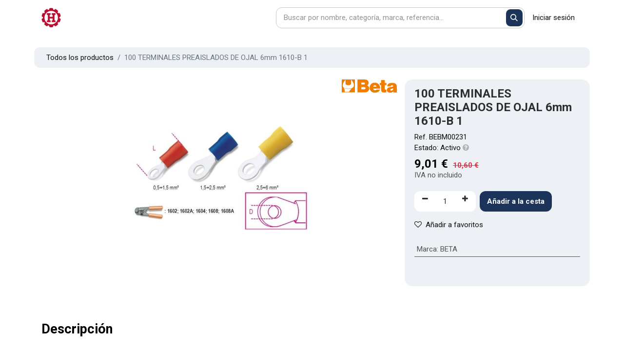

--- FILE ---
content_type: text/html; charset=utf-8
request_url: https://laherramientabalear.com/shop/bebm00231-100-terminales-preaislados-de-ojal-6mm-1610-b-1-285574?search=BETA
body_size: 10374
content:

        

    
        
<!DOCTYPE html>
<html lang="es-ES" data-website-id="1" data-main-object="product.template(285574,)" data-add2cart-redirect="1">
    <head>
        <meta charset="utf-8"/>
        <meta http-equiv="X-UA-Compatible" content="IE=edge"/>
        <meta name="viewport" content="width=device-width, initial-scale=1"/>
        <meta name="generator" content="Odoo"/>
            
        <meta property="og:type" content="website"/>
        <meta property="og:title" content="100 TERMINALES PREAISLADOS DE OJAL 6mm 1610-B 1"/>
        <meta property="og:site_name" content="La Herramienta Balear"/>
        <meta property="og:url" content="https://laherramientabalear.com/shop/bebm00231-100-terminales-preaislados-de-ojal-6mm-1610-b-1-285574"/>
        <meta property="og:image" content="https://laherramientabalear.com/web/image/product.template/285574/image_1024?unique=4a466dd"/>
        <meta property="og:description"/>
            
        <meta name="twitter:card" content="summary_large_image"/>
        <meta name="twitter:title" content="100 TERMINALES PREAISLADOS DE OJAL 6mm 1610-B 1"/>
        <meta name="twitter:image" content="https://laherramientabalear.com/web/image/product.template/285574/image_1024?unique=4a466dd"/>
        <meta name="twitter:description"/>
        
        <link rel="canonical" href="https://laherramientabalear.com/shop/bebm00231-100-terminales-preaislados-de-ojal-6mm-1610-b-1-285574"/>
        
        <link rel="preconnect" href="https://fonts.gstatic.com/" crossorigin=""/>
        <title>100 TERMINALES PREAISLADOS DE OJAL 6mm 1610-B 1 | La Herramienta Balear</title>
        <link type="image/x-icon" rel="shortcut icon" href="/web/image/website/1/favicon?unique=9ffd8c2"/>
        <link rel="preload" href="/web/static/src/libs/fontawesome/fonts/fontawesome-webfont.woff2?v=4.7.0" as="font" crossorigin=""/>
        <link type="text/css" rel="stylesheet" href="/web/assets/1/a03aa8a/web.assets_frontend.min.css"/>
        <script id="web.layout.odooscript" type="text/javascript">
            var odoo = {
                csrf_token: "43aaf494b5ff0076c4fd3742961adf2b9dfa3726o1797540138",
                debug: "",
            };
        </script>
        <script type="text/javascript">
            odoo.__session_info__ = {"is_admin": false, "is_system": false, "is_public": true, "is_website_user": true, "user_id": false, "is_frontend": true, "profile_session": null, "profile_collectors": null, "profile_params": null, "show_effect": true, "currencies": {"1": {"symbol": "\u20ac", "position": "after", "digits": [69, 2]}}, "bundle_params": {"lang": "en_US", "website_id": 1}, "websocket_worker_version": "17.0-1", "translationURL": "/website/translations", "cache_hashes": {"translations": "5397f9d44b008d08598bf836947924d050db2297"}, "recaptcha_public_key": "6Ld5vLgpAAAAACwYwoULunO722ytjpwbL0g8bjhh", "geoip_country_code": null, "geoip_phone_code": null, "lang_url_code": "es"};
            if (!/(^|;\s)tz=/.test(document.cookie)) {
                const userTZ = Intl.DateTimeFormat().resolvedOptions().timeZone;
                document.cookie = `tz=${userTZ}; path=/`;
            }
        </script>
        <script type="text/javascript" defer="defer" src="/web/assets/1/f5ed7cb/web.assets_frontend_minimal.min.js" onerror="__odooAssetError=1"></script>
        <script type="text/javascript" defer="defer" data-src="/web/assets/1/db142a1/web.assets_frontend_lazy.min.js" onerror="__odooAssetError=1"></script>
        
        
    </head>
    <body>



        <div id="wrapwrap" class="   ">
                <header id="top" data-anchor="true" data-name="Header" data-extra-items-toggle-aria-label="Botón de elementos adicionales" class="   o_header_fixed" style=" ">
                    
    <nav data-name="Navbar" aria-label="Main" class="navbar navbar-expand-lg navbar-light o_colored_level o_cc d-none d-lg-block shadow-sm ">
        

            <div id="o_main_nav" class="o_main_nav container">
                
    <a data-name="Navbar Logo" href="/" class="navbar-brand logo me-4">
            
            <span role="img" aria-label="Logo of La Herramienta Balear" title="La Herramienta Balear"><img src="/web/image/website/1/logo/La%20Herramienta%20Balear?unique=9ffd8c2" class="img img-fluid" width="95" height="40" alt="La Herramienta Balear" loading="lazy"/></span>
        </a>
    
                
    <ul id="top_menu" role="menu" class="nav navbar-nav top_menu o_menu_loading me-auto">
        

                    
    <li role="presentation" class="nav-item">
        <a role="menuitem" href="/shop" class="nav-link ">
            <span>Tienda</span>
        </a>
    </li>
    <li role="presentation" class="nav-item">
        <a role="menuitem" href="/vestuario-y-proteccion-laboral" class="nav-link ">
            <span>PRL</span>
        </a>
    </li>
    <li role="presentation" class="nav-item dropdown ">
        <a data-bs-toggle="dropdown" href="#" role="menuitem" class="nav-link dropdown-toggle   ">
            <span>Servicios</span>
        </a>
        <ul role="menu" class="dropdown-menu ">
    <li role="presentation" class="">
        <a role="menuitem" href="/personalizacion-de-uniformes" class="dropdown-item ">
            <span>Estampación de ropa</span>
        </a>
    </li>
    <li role="presentation" class="">
        <a role="menuitem" href="/alquiler-de-maquinas" class="dropdown-item ">
            <span>Alquiler</span>
        </a>
    </li>
    <li role="presentation" class="">
        <a role="menuitem" href="/syncro-system" class="dropdown-item ">
            <span>Syncro System</span>
        </a>
    </li>
    <li role="presentation" class="">
        <a role="menuitem" href="/servicio-tecnico" class="dropdown-item ">
            <span>Servicio técnico</span>
        </a>
    </li>
    <li role="presentation" class="">
        <a role="menuitem" href="/instalaciones-neumaticas" class="dropdown-item ">
            <span>Instalaciones neumáticas</span>
        </a>
    </li>
    <li role="presentation" class="">
        <a role="menuitem" href="/revision-arneses" class="dropdown-item ">
            <span>Revisión de arneses</span>
        </a>
    </li>
    <li role="presentation" class="">
        <a role="menuitem" href="/bosch-pro-deals" class="dropdown-item ">
            <span>BOSCH PRO Deals</span>
        </a>
    </li>
        </ul>
        </li>
    <li role="presentation" class="nav-item">
        <a role="menuitem" href="/contactus" class="nav-link ">
            <span>Contacto</span>
        </a>
    </li>
                
    </ul>
                
                <ul class="lhb_wrapper_buscador navbar-nav align-items-center gap-2 flex-shrink-0 justify-content-end ps-3">
                        <li class="lhb_buscador_header">
                            <form method="get" data-snippet="s_searchbar_input" class="o_searchbar_form o_wait_lazy_js s_searchbar_input" action="/shop">
                                <div role="search" class="input-group ">
                                    <input type="search" name="search" class="search-query form-control oe_search_box None" autofocus="autofocus" placeholder="Buscar por nombre, categoría, marca, referencia..." data-search-type="products" data-limit="5" data-display-image="true" data-display-description="" data-display-extra-link="" data-display-detail="" data-order-by="name asc" autocomplete="off"/>
                                    <button type="submit" aria-label="Buscar" title="Buscar" class="btn oe_search_button btn-primary">
                                        <i class="oi oi-search"></i>
                                    </button>
                                </div>
                            </form>
                        </li>
                    
        
            <li class=" divider d-none"></li> 
            <li class="o_wsale_my_cart d-none ">
                <a href="/shop/cart" aria-label="Cesta del comercio electrónico" class="o_navlink_background btn position-relative rounded-circle p-1 text-center text-reset">
                    <div class="">
                        <i class="fa fa-shopping-cart fa-stack"></i>
                        <sup class="my_cart_quantity badge text-bg-primary position-absolute top-0 end-0 mt-n1 me-n1 rounded-pill d-none" data-order-id="">0</sup>
                    </div>
                </a>
            </li>
        
        
            <li class="o_wsale_my_wish d-none  o_wsale_my_wish_hide_empty">
                <a href="/shop/wishlist" class="o_navlink_background btn position-relative rounded-circle p-1 text-center text-reset">
                    <div class="">
                        <i class="fa fa-1x fa-heart fa-stack"></i>
                        <sup class="my_wish_quantity o_animate_blink badge text-bg-primary position-absolute top-0 end-0 mt-n1 me-n1 rounded-pill">0</sup>
                    </div>
                </a>
            </li>
        
                    
                    
                    
                    
                    
            <li class=" o_no_autohide_item">
                <a href="/web/login" class="btn btn-outline-secondary">Iniciar sesión</a>
            </li>
                    
        
        
                    
                </ul>
            </div>
        
    </nav>
    <nav data-name="Navbar" aria-label="Mobile" class="navbar  navbar-light o_colored_level o_cc o_header_mobile d-block d-lg-none shadow-sm px-0 ">
        

        <div class="o_main_nav container flex-wrap justify-content-between">
            
    <a data-name="Navbar Logo" href="/" class="navbar-brand logo ">
            
            <span role="img" aria-label="Logo of La Herramienta Balear" title="La Herramienta Balear"><img src="/web/image/website/1/logo/La%20Herramienta%20Balear?unique=9ffd8c2" class="img img-fluid" width="95" height="40" alt="La Herramienta Balear" loading="lazy"/></span>
        </a>
    
            <ul class="o_header_mobile_buttons_wrap navbar-nav flex-row align-items-center gap-2 mb-0">
                    <div class="lhb_buscador_header">
                        <form method="get" data-snippet="s_searchbar_input" class="o_searchbar_form o_wait_lazy_js s_searchbar_input" action="/shop">
                    <div role="search" class="input-group ">
                        <input type="search" name="search" class="search-query form-control oe_search_box None" autofocus="autofocus" placeholder="Buscar por nombre, categoría, marca, referencia..." data-search-type="products" data-limit="5" data-display-image="" data-display-description="" data-display-extra-link="" data-display-detail="" data-order-by="name asc" autocomplete="off"/>
                        <button type="submit" aria-label="Buscar" title="Buscar" class="btn oe_search_button btn-primary">
                            <i class="oi oi-search"></i>
                        </button>
                    </div>
                </form>
                                </div>
        
            <li class=" divider d-none"></li> 
            <li class="o_wsale_my_cart d-none ">
                <a href="/shop/cart" aria-label="Cesta del comercio electrónico" class="o_navlink_background_hover btn position-relative rounded-circle border-0 p-1 text-reset">
                    <div class="">
                        <i class="fa fa-shopping-cart fa-stack"></i>
                        <sup class="my_cart_quantity badge text-bg-primary position-absolute top-0 end-0 mt-n1 me-n1 rounded-pill d-none" data-order-id="">0</sup>
                    </div>
                </a>
            </li>
        
        
            <li class="o_wsale_my_wish d-none  o_wsale_my_wish_hide_empty">
                <a href="/shop/wishlist" class="o_navlink_background_hover btn position-relative rounded-circle border-0 p-1 text-reset">
                    <div class="">
                        <i class="fa fa-1x fa-heart fa-stack"></i>
                        <sup class="my_wish_quantity o_animate_blink badge text-bg-primary position-absolute top-0 end-0 mt-n1 me-n1 rounded-pill">0</sup>
                    </div>
                </a>
            </li>
        
                <li class="o_not_editable">
                    <button class="nav-link btn me-auto p-2 o_not_editable" type="button" data-bs-toggle="offcanvas" data-bs-target="#top_menu_collapse_mobile" aria-controls="top_menu_collapse_mobile" aria-expanded="false" aria-label="Alternar navegación">
                        <span class="navbar-toggler-icon"></span>
                    </button>
                </li>
                
            </ul>
            <div id="top_menu_collapse_mobile" class="offcanvas offcanvas-end o_navbar_mobile">
                <div class="offcanvas-header justify-content-end o_not_editable">
                    <button type="button" class="nav-link btn-close" data-bs-dismiss="offcanvas" aria-label="Cerrar"></button>
                </div>
                <div class="offcanvas-body d-flex flex-column justify-content-between h-100 w-100">
                    <ul class="navbar-nav">
                        
                        
                        
    <ul role="menu" class="nav navbar-nav top_menu  text-end">
        

                            
    <li role="presentation" class="nav-item">
        <a role="menuitem" href="/shop" class="nav-link ">
            <span>Tienda</span>
        </a>
    </li>
    <li role="presentation" class="nav-item">
        <a role="menuitem" href="/vestuario-y-proteccion-laboral" class="nav-link ">
            <span>PRL</span>
        </a>
    </li>
    <li role="presentation" class="nav-item dropdown ">
        <a data-bs-toggle="dropdown" href="#" role="menuitem" class="nav-link dropdown-toggle   ">
            <span>Servicios</span>
        </a>
        <ul role="menu" class="dropdown-menu position-relative rounded-0 o_dropdown_without_offset text-end">
    <li role="presentation" class="">
        <a role="menuitem" href="/personalizacion-de-uniformes" class="dropdown-item ">
            <span>Estampación de ropa</span>
        </a>
    </li>
    <li role="presentation" class="">
        <a role="menuitem" href="/alquiler-de-maquinas" class="dropdown-item ">
            <span>Alquiler</span>
        </a>
    </li>
    <li role="presentation" class="">
        <a role="menuitem" href="/syncro-system" class="dropdown-item ">
            <span>Syncro System</span>
        </a>
    </li>
    <li role="presentation" class="">
        <a role="menuitem" href="/servicio-tecnico" class="dropdown-item ">
            <span>Servicio técnico</span>
        </a>
    </li>
    <li role="presentation" class="">
        <a role="menuitem" href="/instalaciones-neumaticas" class="dropdown-item ">
            <span>Instalaciones neumáticas</span>
        </a>
    </li>
    <li role="presentation" class="">
        <a role="menuitem" href="/revision-arneses" class="dropdown-item ">
            <span>Revisión de arneses</span>
        </a>
    </li>
    <li role="presentation" class="">
        <a role="menuitem" href="/bosch-pro-deals" class="dropdown-item ">
            <span>BOSCH PRO Deals</span>
        </a>
    </li>
        </ul>
        </li>
    <li role="presentation" class="nav-item">
        <a role="menuitem" href="/contactus" class="nav-link ">
            <span>Contacto</span>
        </a>
    </li>
                        
    </ul>
                        
                        
                    </ul>
                    <ul class="navbar-nav gap-2 mt-3 w-100">
                        
            <li class=" o_no_autohide_item">
                <a href="/web/login" class="btn btn-outline-secondary w-100">Iniciar sesión</a>
            </li>
                        
        
        
                        
                        
                    </ul>
                </div>
            </div>
        </div>
    
    </nav>
    
        </header>
                <main>
                    
            <div itemscope="itemscope" itemtype="http://schema.org/Product" id="wrap" class="js_sale o_wsale_product_page ecom-zoomable zoomodoo-next" data-ecom-zoom-click="1">
            <div class="oe_structure oe_empty oe_structure_not_nearest" id="oe_structure_website_sale_product_1" data-editor-message="DROP BUILDING BLOCKS HERE TO MAKE THEM AVAILABLE ACROSS ALL PRODUCTS"></div>
        <section id="product_detail" class="container py-4 oe_website_sale discount" data-view-track="1">
                    <div class="row align-items-center">
                        <div class="col-lg-6 d-flex align-items-center">
                            <div class="d-flex justify-content-between w-100">
        <div class="o_pricelist_dropdown dropdown d-none">

            <a role="button" href="#" data-bs-toggle="dropdown" class="dropdown-toggle btn btn-light">
                OFERTAS SIN CLASIFICAR
            </a>
            <div class="dropdown-menu" role="menu">
            </div>
        </div>
                            </div>
                        </div>
                        <div class="col-lg-6 d-flex align-items-center">
                            <ol class="breadcrumb p-0 mb-2 m-lg-0">
                                <li class="breadcrumb-item o_not_editable">
                                    <a href="/shop?search=BETA">Todos los productos</a>
                                </li>
                                
                                <li class="breadcrumb-item active">
                                    <span>100 TERMINALES PREAISLADOS DE OJAL 6mm 1610-B 1</span>
                                </li>
                            </ol>
                        </div>
                    </div>
                    <div class="row" id="product_detail_main" data-name="Product Page" data-image_width="50_pc" data-image_layout="carousel">
                        <div class="col-lg-6 mt-lg-4 o_wsale_product_images position-relative">
        <div id="o-carousel-product" class="carousel slide position-sticky mb-3 overflow-hidden" data-bs-ride="carousel" data-bs-interval="0" data-name="Carrusel de producto">
            <div class="o_carousel_product_outer carousel-outer position-relative flex-grow-1 overflow-hidden">
                <div class="carousel-inner h-100">
                        <div class="carousel-item h-100 text-center active">
        <div class="position-relative d-inline-flex overflow-hidden m-auto h-100">
            <span class="o_ribbon  z-index-1" style=""></span>
            <div class="d-flex align-items-start justify-content-center h-100 oe_unmovable"><img src="/web/image/product.product/266078/image_1024/%5BBEBM00231%5D%20100%20TERMINALES%20PREAISLADOS%20DE%20OJAL%206mm%201610-B%201?unique=27be7b0" class="img img-fluid oe_unmovable product_detail_img mh-100" alt="100 TERMINALES PREAISLADOS DE OJAL 6mm 1610-B 1" loading="lazy"/></div>
        </div>
                        </div>
                </div>
            </div>
        <div class="o_carousel_product_indicators pt-2 overflow-hidden">
        </div>
        </div>
                <span style="position: absolute; top: 0; right: 0; width: 15%; margin-right: 15px;"><img src="/web/image/product.brand/42/logo/BETA?unique=71fa6c0" class="img img-fluid" alt="BETA" loading="lazy"/></span>
                        </div>
                        <div id="product_details" class="col-lg-6 mt-md-4">
                            
                            <h1 itemprop="name">100 TERMINALES PREAISLADOS DE OJAL 6mm 1610-B 1</h1>
            <div class="">
                <span>Ref. </span><span>BEBM00231</span>
                <br/><span>Estado: </span>
                        <span title="Este producto se sigue trayendo en stock">
                            Activo <span style="color: #b2b2b2" class="fa fa-question-circle"></span>
                        </span>
                    <div class="availability_messages o_not_editable"></div>
            </div>
                            <span itemprop="url" style="display:none;">https://laherramientabalear.com/shop/bebm00231-100-terminales-preaislados-de-ojal-6mm-1610-b-1-285574</span>
                            <span itemprop="image" style="display:none;">https://laherramientabalear.com/web/image/product.template/285574/image_1920?unique=4a466dd</span>
                            
                            
                            <form action="/shop/cart/update" method="POST">
                                <input type="hidden" name="csrf_token" value="43aaf494b5ff0076c4fd3742961adf2b9dfa3726o1797540138"/>
                                <div class="js_product js_main_product mb-3">
                                    <div>
        <div itemprop="offers" itemscope="itemscope" itemtype="http://schema.org/Offer" class="product_price mt-2 mb-3 d-inline-block ">
            <h3 class="css_editable_mode_hidden">
                <span class="oe_price" style="white-space: nowrap;" data-oe-type="monetary" data-oe-expression="combination_info[&#39;price&#39;]"><span class="oe_currency_value">9,01</span> €</span>
                <span itemprop="price" style="display:none;">9.01</span>
                <span itemprop="priceCurrency" style="display:none;">EUR</span>
                <span style="text-decoration: line-through; white-space: nowrap;" itemprop="listPrice" class="text-danger oe_default_price ms-1 h5 " data-oe-type="monetary" data-oe-expression="combination_info[&#39;list_price&#39;]"><span class="oe_currency_value">10,60</span> €</span>
        <span class="h6 text-muted">
            IVA no incluido
        </span>
            </h3>
            <h3 class="css_non_editable_mode_hidden decimal_precision" data-precision="2">
                <span><span class="oe_currency_value">10,60</span> €</span>
        <span class="h6 text-muted">
            IVA no incluido
        </span>
            </h3>
        </div>
        <div id="product_unavailable" class="d-none">
            <h3 class="fst-italic">Este producto se trae bajo demanda. Contáctenos para más información.</h3>
        </div>
                                    </div>
                                    
                                        <input type="hidden" class="product_id" name="product_id" value="266078"/>
                                        <input type="hidden" class="product_template_id" name="product_template_id" value="285574"/>
                                        <input type="hidden" class="product_category_id" name="product_category_id" value="6398"/>
        <ul class="list-unstyled js_add_cart_variants mb-0 flex-column" data-attribute_exclusions="{&#34;exclusions&#34;: {&#34;74685&#34;: []}, &#34;archived_combinations&#34;: [], &#34;parent_exclusions&#34;: {}, &#34;parent_combination&#34;: [], &#34;parent_product_name&#34;: null, &#34;mapped_attribute_names&#34;: {&#34;74685&#34;: &#34;Marca: BETA&#34;}}">
                
                <li data-attribute_id="64" data-attribute_name="Marca" data-attribute_display_type="select" class="variant_attribute d-none">

                    
                    <strong class="attribute_name">Marca</strong>

                        <select data-attribute_id="64" class="form-select css_attribute_select o_wsale_product_attribute js_variant_change no_variant " name="ptal-74628">
                                <option value="74685" data-value_id="74685" data-value_name="BETA" data-attribute_name="Marca" selected="True" data-is_single="True">
                                    <span>BETA</span>
                                </option>
                        </select>
                </li>
        </ul>
                                    
                                    <p class="css_not_available_msg alert alert-warning">Esta combinación no existe.</p>
                                    <div id="o_wsale_cta_wrapper" class="d-flex flex-wrap align-items-center">
        <div contenteditable="false" class="css_quantity input-group d-inline-flex me-2 mb-2 align-middle">
            <a class="btn btn-link js_add_cart_json" aria-label="Eliminar uno" title="Eliminar uno" href="#">
                <i class="fa fa-minus"></i>
            </a>
            <input type="text" class="form-control quantity text-center" data-min="1" name="add_qty" value="1"/>
            <a class="btn btn-link float_left js_add_cart_json" aria-label="Agregue uno" title="Agregue uno" href="#">
                <i class="fa fa-plus"></i>
            </a>
        </div>
                                        <div id="add_to_cart_wrap" class="d-inline-flex align-items-center mb-2 me-auto">
                                            <a data-animation-selector=".o_wsale_product_images" role="button" id="add_to_cart" href="#" class="btn btn-primary js_check_product a-submit flex-grow-1">
                                                <i class="fa fa-shopping-cart me-2"></i>
                                                Añadir a la cesta
                                            </a>
                                        </div>
                                        <div id="product_option_block" class="d-flex flex-wrap w-100">
            
                <button type="button" role="button" class="btn btn-link px-0 pe-3 o_add_wishlist_dyn" data-action="o_wishlist" title="Agregar a lista de deseos" data-product-template-id="285574" data-product-product-id="266078"><i class="fa fa-heart-o me-2" role="img" aria-label="Add to wishlist"></i>Añadir a favoritos</button>
            </div>
                                    </div>
      <div class="availability_messages o_not_editable"></div>
                                    <div id="contact_us_wrapper" class="d-none oe_structure oe_structure_solo ">
                                        <section class="s_text_block" data-snippet="s_text_block" data-name="Text">
                                            <div class="container">
                                                <a class="btn btn-primary btn_cta" href="/contactus">Contáctenos
                                                </a>
                                            </div>
                                        </section>
                                    </div>
        <div class="o_product_tags o_field_tags d-flex flex-wrap align-items-center gap-2">
        </div>
                                </div>
                            </form>
                            <div id="product_attributes_simple">
                                <table class="table table-sm text-muted ">
                                        <tr>
                                            <td>
                                                <span>Marca</span>:
                                                    <span>BETA</span>
                                            </td>
                                        </tr>
                                </table>
                            </div>
                            <div id="o_product_terms_and_share" class="d-flex justify-content-between flex-column flex-md-row align-items-md-end mb-3">
                            </div>
          <input id="wsale_user_email" type="hidden" value="web@laherramientabalear.com"/>
                        </div>
                    </div>
                </section>
                <div class="container">
                <div class="row">
                    <div class="col-12 col-lg-6">
                        <h2 class="lhb_title_product_info">Descripción</h2>
                        
            <div class="oe_structure oe_structure_solo oe_unremovable oe_unmovable" id="oe_structure_website_sale_recommended_products">
                <section data-snippet="s_dynamic_snippet_products" class="oe_unmovable oe_unremovable s_dynamic_snippet_products o_wsale_alternative_products s_dynamic pt32 pb32 o_colored_level s_product_product_borderless_1 o_dynamic_empty" data-name="Alternative Products" style="background-image: none;" data-template-key="website_sale.dynamic_filter_template_product_product_borderless_1" data-product-category-id="all" data-number-of-elements="4" data-number-of-elements-small-devices="1" data-number-of-records="16" data-carousel-interval="5000" data-bs-original-title="" title="" data-filter-id="6">
                    <div class="container o_not_editable">
                        <div class="css_non_editable_mode_hidden">
                            <div class="missing_option_warning alert alert-info rounded-0 fade show d-none d-print-none o_default_snippet_text">
                                Su snippet dinámico se mostrará aquí...
                                Este mensaje se muestra ya que no brindó ni un filtro ni una plantilla para usar.
                            </div>
                        </div>
                        <div class="dynamic_snippet_template"></div>
                    </div>
                </section>
            </div><div>
                        </div>
                    </div>
                </div>
            </div>
        <div class="oe_structure oe_empty oe_structure_not_nearest mt16" id="oe_structure_website_sale_product_2" data-editor-message="MUEVA BLOQUES AQUÍ PARA MOSTRARLOS EN TODOS LOS PRODUCTOS"></div>
            </div>
        
        <div id="o_shared_blocks" class="oe_unremovable"><div class="modal fade css_editable_mode_hidden" id="o_search_modal" aria-hidden="true" tabindex="-1">
                    <div class="modal-dialog modal-lg pt-5">
                        <div class="modal-content mt-5">
    <form method="get" class="o_searchbar_form o_wait_lazy_js s_searchbar_input" action="/shop" data-snippet="s_searchbar_input">
            <div role="search" class="input-group input-group-lg">
        <input type="search" name="search" data-oe-model="ir.ui.view" data-oe-id="1069" data-oe-field="arch" data-oe-xpath="/data/xpath[3]/form/t[1]/div[1]/input[1]" class="search-query form-control oe_search_box border-0 bg-light border border-end-0 p-3" placeholder="Buscar…" data-search-type="products" data-limit="5" data-display-image="true" data-display-description="true" data-display-extra-link="true" data-display-detail="true" data-order-by="name asc" autocomplete="off"/>
        <button type="submit" aria-label="Buscar" title="Buscar" class="btn oe_search_button border border-start-0 px-4 bg-o-color-4">
            <i class="oi oi-search o_editable_media" data-oe-model="ir.ui.view" data-oe-id="1069" data-oe-field="arch" data-oe-xpath="/data/xpath[3]/form/t[1]/div[1]/button[1]/i[1]" contenteditable="false">​</i>
        </button>
    </div>

            <input name="order" type="hidden" class="o_search_order_by" data-oe-model="ir.ui.view" data-oe-id="1069" data-oe-field="arch" data-oe-xpath="/data/xpath[3]/form/input[1]" value="name asc"/>
            
    
        </form>
                        </div>
                    </div>
                </div></div>
                </main>
                <footer id="bottom" data-anchor="true" data-name="Footer" class="o_footer o_colored_level o_cc ">
                    <div id="footer" class="oe_structure oe_structure_solo">
            <section class="s_text_block pb16 pt32" data-snippet="s_text_block" data-name="Text" style="background-image: none;">
                <div class="o_container_small">
                    <div class="row">
                        <div id="connect" class="o_colored_level col-6 offset-3 offset-md-2 col-md-4 text-md-end pt0 pb0">
                            <h5 class="lhb-footer-header">Contáctenos</h5>
                            <ul class="list-unstyled">
                                <li title="Sobre nosotros">
                                    <a href="/sobre-nosotros" data-bs-original-title="Sobre nosotros">Sobre nosotros</a>
                                </li>
                                <li title="Formulario de contacto">
                                    <a href="/contactus" data-bs-original-title="Formulario de contacto">Formulario</a>
                                </li>
                            </ul>
                            <h5 class="lhb-footer-header">Redes</h5>
                            <div class="mb-3 s_social_media o_not_editable text-md-end" data-snippet="s_social_media" data-name="Redes sociales">
                                <a target="_blank" href="/website/social/instagram" class="s_social_media_instagram" aria-label="Instagram" title="Instagram">
                                    <i class="fa o_editable_media fa-instagram rounded-circle shadow-sm" contenteditable="false">​</i>
                                </a>
                                <a target="_blank" href="/website/social/facebook" class="s_social_media_facebook" aria-label="Facebook" title="Facebook">
                                    <i class="fa o_editable_media fa-facebook rounded-circle shadow-sm" contenteditable="false">​</i>
                                </a>
                                <a target="_blank" href="/website/social/linkedin" class="s_social_media_linkedin" aria-label="LinkedIn" title="LinkedIn">
                                    <i class="fa o_editable_media fa-linkedin rounded-circle shadow-sm" contenteditable="false">​</i>
                                </a>
                            </div>
                            <h5 class="lhb-footer-header">
                                <a href="/contactus#lhb-anchor-stores" title="Ver nuestras tiendas" data-bs-original-title="Ver nuestras tiendas">Nuestras tiendas</a>
                            </h5>
                            <ul class="list-unstyled">
                                <li title="Ver ubicación">
                                    <a target="_blank" href="https://maps.app.goo.gl/vCVN3GHVMK3wnQ4q7" data-bs-original-title="">
                                        <i class="fa fa-map-marker fa-fw me-2" contenteditable="false">​</i>Son Castelló
                                    </a></li>
                                
                                <li title="Llamar">
                                    <a href="tel://971431179" data-bs-original-title=""> <i class="fa fa-phone fa-fw me-2" contenteditable="false">​</i>971431179</a>
                                </li>
                            </ul>
                            <ul class="list-unstyled">
                                <li title="Ver ubicación">
                                    <a target="_blank" href="https://maps.app.goo.gl/71uVB5rPrvV53gg18" data-bs-original-title=""> <i class="fa fa-map-marker fa-fw me-2" contenteditable="false">​</i>Can Valero</a>
                                </li>
                                <li title="Horario">
                                    </li>
                                <li title="Llamar">
                                    <a href="/shop/category/tel:971253085" data-bs-original-title=""><i class="fa fa-phone fa-fw me-2" contenteditable="false">​</i>971253085</a>
                                </li>
                            </ul>
                            <ul class="list-unstyled">
                                <li title="Ver ubicación">
                                    <a target="_blank" title="Ver ubicación" href="https://maps.app.goo.gl/rLKJdpiNKqv8vcEYA" data-bs-original-title=""><i class="fa fa-map-marker fa-fw me-2" contenteditable="false">​</i>Santa Ponça</a>
                                </li>
                                <li title="Horario">
                                    </li>
                                <li title="Llamar">
                                    <a href="tel://971695530" data-bs-original-title=""><i class="fa fa-phone fa-fw me-2" contenteditable="false">​</i>971695530</a>
                                </li>
                            </ul>
                        </div>
                        <div class="o_colored_level col-6 offset-3 offset-md-0 col-md-4 pt0 pb0">
                            <h5 class="lhb-footer-header">
                                <a href="#" title="Servicios">Servicios</a>
                            </h5>
                            <ul class="list-unstyled">
                                <li title="Personalización de uniformes">
                                    <a href="/personalizacion-de-uniformes" data-bs-original-title="Personalización de uniformes">Personalización de uniformes</a>
                                </li>
                                <li title="Alquiler de maquinas">
                                    <a href="/alquiler-de-maquinas" data-bs-original-title="Alquiler de máquinas">Alquiler de máquinas</a>
                                </li>
                                <li title="Syncro System">
                                    <a href="/syncro-system" data-bs-original-title="Syncro System">Syncro System</a>
                                </li>
                                <li title="Servicio técnico">
                                    <a href="/servicio-tecnico" data-bs-original-title="Servicio técnico">Servicio técnico</a>
                                </li>
                                <li title="Instalaciones neumáticas">
                                    <a href="/instalaciones-neumaticas" data-bs-original-title="Instalaciones neumáticas">Instalaciones neumáticas</a>
                                </li>
                                <li title="Revisión de arneses">
                                    <a href="/revision-arneses" data-bs-original-title="Revisión de arneses">Revisión de arneses</a>
                                </li>
                                <li title="BOSCH PRO Deals">
                                    <a href="/bosch-pro-deals" data-bs-original-title="Bosch PRO Deals">Bosch PRO Deals</a>
                                </li>
                            </ul>
                            <h5 class="lhb-footer-header">Contenido</h5>
                            <ul class="list-unstyled">
                                <li title="Ver catálogos en versión digital">
                                    <a href="/#catalogos" data-bs-original-title="Ver catálogos en versión digital">Catálogos</a>
                                </li>
                                <li title="Descargar logos de La Herramienta Balear">
                                    <a href="/contactus#lhb_anchor_logos" data-bs-original-title="Descargar logos de La Herramienta Balear">Logos</a>
                                </li>
                            </ul>
                            <h5 class="lhb-footer-header">Productos</h5>
                            <ul class="list-unstyled">
                                <li title="Tienda">
                                    <a href="/shop">Tienda</a>
                                </li>
                                <li title="Prevención de riesgos laborales">
                                    <a href="/vestuario-y-proteccion-laboral">PRL</a>
                                </li>
                            </ul>
                            <h5 class="lhb-footer-header">Legal</h5>
                            <ul class="list-unstyled">
                                <li title="Preguntas frecuentes">
                                    <a href="/preguntas-frecuentes" data-bs-original-title="" title="">Preguntas frecuentes</a>
                                </li>
                                <li title="Política de privacidad">
                                    <a href="/politica-de-privacidad" data-bs-original-title="" title="">Política de privacidad</a></li><li title="Política de privacidad"><a href="/aviso-legal">Aviso legal</a></li>
                                <li title="Política de devoluciones">
                                    <a href="/politica-de-devoluciones" data-bs-original-title="" title="">Política de devoluciones</a>
                                </li>
                                <li title="Términos de uso y condiciones">
                                    <a href="/terminos-de-uso" data-bs-original-title="" title="">Términos de uso y condiciones</a>
                                </li>
                            </ul>
                            <a href="/fons-next-generation"><img src="/web/image/428265-0b45d8e8/179978.webp" alt="Ir a Fons Next Generation" class="img img-fluid o_we_custom_image" data-mimetype="image/webp" data-original-id="1506" data-original-src="/web/image/1506-fdaa3421/179978.png" data-mimetype-before-conversion="image/png" data-resize-width="690" loading="lazy"/></a>
                        </div>
                    </div>
                </div>
            </section>
        </div>
                </footer>
        <div id="website_cookies_bar" class="s_popup o_snippet_invisible d-none o_no_save" data-name="Cookies Bar" data-vcss="001" data-invisible="1">
            <div class="modal s_popup_bottom s_popup_no_backdrop o_cookies_discrete" data-show-after="500" data-display="afterDelay" data-consents-duration="999" data-bs-focus="false" data-bs-backdrop="false" data-bs-keyboard="false" tabindex="-1" role="dialog" aria-label="Aviso de cookies">
                <div class="modal-dialog d-flex s_popup_size_full">
                    <div class="modal-content oe_structure">
                        
                        <section class="o_colored_level o_cc o_cc1">
                            <div class="container">
                                <div class="row">
                                    <div class="col-lg-8 pt16">
                                        <p>
                                            <span class="pe-1">Utilizamos cookies para ofrecerle una mejor experiencia de usuario en este sitio web.</span>
                                            <a href="/cookie-policy" class="o_cookies_bar_text_policy btn btn-link btn-sm px-0">Política de cookies</a>
                                        </p>
                                    </div>
                                    <div class="col-lg-4 text-end pt16 pb16">
                                        <a href="#" id="cookies-consent-essential" role="button" class="js_close_popup btn btn-outline-primary rounded-circle btn-sm px-2">Solo las necesarias</a>
                                        <a href="#" id="cookies-consent-all" role="button" class="js_close_popup btn btn-outline-primary rounded-circle btn-sm">Acepto</a>
                                    </div>
                                </div>
                            </div>
                        </section>
                    </div>
                </div>
            </div>
        </div>
            </div>
        
        </body>
</html>
    

--- FILE ---
content_type: image/svg+xml; charset=utf-8
request_url: https://laherramientabalear.com/web/image/product.brand/42/logo/BETA?unique=71fa6c0
body_size: 142732
content:
<?xml version="1.0" encoding="UTF-8" standalone="no"?>
<!-- Created with Inkscape (http://www.inkscape.org/) -->

<svg
   version="1.1"
   id="svg2"
   width="453.54266"
   height="110.54533"
   viewBox="0 0 453.54266 110.54533"
   sodipodi:docname="Catálogo MOBILIARIO C45PRO SP 2023.svg"
   inkscape:version="1.2.2 (732a01da63, 2022-12-09)"
   xmlns:inkscape="http://www.inkscape.org/namespaces/inkscape"
   xmlns:sodipodi="http://sodipodi.sourceforge.net/DTD/sodipodi-0.dtd"
   xmlns:xlink="http://www.w3.org/1999/xlink"
   xmlns="http://www.w3.org/2000/svg"
   xmlns:svg="http://www.w3.org/2000/svg">
  <defs
     id="defs6">
    <clipPath
       clipPathUnits="userSpaceOnUse"
       id="clipPath18">
      <path
         d="M 0,841.89 H 595.276 V 0 H 0 Z"
         id="path16" />
    </clipPath>
    <clipPath
       clipPathUnits="userSpaceOnUse"
       id="clipPath52">
      <path
         d="M 0,841.89 H 595.276 V 0 H 0 Z"
         id="path50" />
    </clipPath>
    <clipPath
       clipPathUnits="userSpaceOnUse"
       id="clipPath68">
      <path
         d="M 0,0 H 595.275 V 841.89 H 0 Z"
         id="path66" />
    </clipPath>
    <clipPath
       clipPathUnits="userSpaceOnUse"
       id="clipPath80">
      <path
         d="M 0,0 H 595.276 V 841.89 H 0 Z"
         id="path78" />
    </clipPath>
    <clipPath
       clipPathUnits="userSpaceOnUse"
       id="clipPath88">
      <path
         d="M 61.7165,857.063 H 460.567 V -15.1732 H 61.7165 Z"
         id="path86" />
    </clipPath>
    <clipPath
       clipPathUnits="userSpaceOnUse"
       id="clipPath92">
      <path
         d="m 62.716,-14.173 h 396.85 V 856.063 H 62.716 Z"
         id="path90" />
    </clipPath>
    <linearGradient
       x1="0"
       y1="0"
       x2="1"
       y2="0"
       gradientUnits="userSpaceOnUse"
       gradientTransform="matrix(0,870.23621,870.23621,0,62.716492,-14.173218)"
       spreadMethod="pad"
       id="linearGradient102">
      <stop
         style="stop-opacity:1;stop-color:#ffffff"
         offset="0"
         id="stop94" />
      <stop
         style="stop-opacity:1;stop-color:#ffffff"
         offset="0.3"
         id="stop96" />
      <stop
         style="stop-opacity:1;stop-color:#000000"
         offset="0.8"
         id="stop98" />
      <stop
         style="stop-opacity:1;stop-color:#000000"
         offset="1"
         id="stop100" />
    </linearGradient>
    <clipPath
       clipPathUnits="userSpaceOnUse"
       id="clipPath168">
      <path
         d="M 88.1357,778.124 H 438.416 V 638.084 H 88.1357 Z"
         id="path166" />
    </clipPath>
    <mask
       maskUnits="userSpaceOnUse"
       x="0"
       y="0"
       width="1"
       height="1"
       id="mask170">
      <g
         id="g180">
        <g
           clip-path="url(#clipPath168)"
           id="g178">
          <g
             id="g176">
            <g
               transform="matrix(350.28001,0,0,140.04001,88.135714,638.08377)"
               id="g174">
              <image
                 width="1"
                 height="1"
                 style="image-rendering:optimizeSpeed"
                 preserveAspectRatio="none"
                 transform="matrix(1,0,0,-1,0,1)"
                 xlink:href="[data-uri]"
                 id="image172" />
            </g>
          </g>
        </g>
      </g>
    </mask>
    <clipPath
       clipPathUnits="userSpaceOnUse"
       id="clipPath188">
      <path
         d="M 89.9357,776.324 H 436.256 V 640.604 H 89.9357 Z"
         id="path186" />
    </clipPath>
    <clipPath
       clipPathUnits="userSpaceOnUse"
       id="clipPath552">
      <g
         id="g556"
         transform="translate(-273.066,-651.1168)">
        <path
           d="M 0,0 H 595.276 V 841.89 H 0 Z"
           id="path554" />
      </g>
    </clipPath>
    <clipPath
       clipPathUnits="userSpaceOnUse"
       id="clipPath558">
      <g
         id="g562"
         transform="translate(-306.1937,-658.1003)">
        <path
           d="M 0,0 H 595.276 V 841.89 H 0 Z"
           id="path560" />
      </g>
    </clipPath>
    <clipPath
       clipPathUnits="userSpaceOnUse"
       id="clipPath564">
      <g
         id="g568"
         transform="translate(-312.2513,-671.2297)">
        <path
           d="M 0,0 H 595.276 V 841.89 H 0 Z"
           id="path566" />
      </g>
    </clipPath>
    <clipPath
       clipPathUnits="userSpaceOnUse"
       id="clipPath570">
      <g
         id="g574"
         transform="translate(-413.9807,-682.6464)">
        <path
           d="M 0,0 H 595.276 V 841.89 H 0 Z"
           id="path572" />
      </g>
    </clipPath>
    <clipPath
       clipPathUnits="userSpaceOnUse"
       id="clipPath576">
      <g
         id="g580"
         transform="translate(-387.2376,-669.5214)">
        <path
           d="M 0,0 H 595.276 V 841.89 H 0 Z"
           id="path578" />
      </g>
    </clipPath>
    <clipPath
       clipPathUnits="userSpaceOnUse"
       id="clipPath582">
      <g
         id="g586"
         transform="translate(-344.8823,-682.7219)">
        <path
           d="M 0,0 H 595.276 V 841.89 H 0 Z"
           id="path584" />
      </g>
    </clipPath>
    <clipPath
       clipPathUnits="userSpaceOnUse"
       id="clipPath594">
      <g
         id="g598">
        <path
           d="M 0,0 H 595.276 V 841.89 H 0 Z"
           id="path596" />
      </g>
    </clipPath>
  </defs>
  <sodipodi:namedview
     id="namedview4"
     pagecolor="#ffffff"
     bordercolor="#000000"
     borderopacity="0.25"
     inkscape:showpageshadow="2"
     inkscape:pageopacity="0.0"
     inkscape:pagecheckerboard="0"
     inkscape:deskcolor="#d1d1d1"
     showgrid="false"
     inkscape:zoom="1.0544995"
     inkscape:cx="199.14662"
     inkscape:cy="79.658647"
     inkscape:window-width="1920"
     inkscape:window-height="1017"
     inkscape:window-x="-8"
     inkscape:window-y="-8"
     inkscape:window-maximized="1"
     inkscape:current-layer="g8" />
  <g
     id="g8"
     inkscape:groupmode="layer"
     inkscape:label="Catálogo MOBILIARIO C45PRO SP 2023"
     transform="matrix(1.3333333,0,0,-1.3333333,-165.6744,930.32936)">
    <path
       d="m 124.2558,697.69504 0.05,-80.868 h 80.301 l 0.01,80.868 z m 52.798,-64.177 c -3.621,-4.277 -6.242,-8.932 -8.415,-13.795 h -26.985 l 0.122,0.346 c 0.931,4.138 0.379,8.621 -0.346,12.656 -0.826,4.241 -2.586,8.173 -4.551,11.863 10.399,-5.306 23.953,-6.394 36.865,-5.07 6.052,0.621 9.414,1.655 13.483,3.035 -3.31,-2.862 -7.173,-5.482 -10.173,-9.035 m 17.726,16.104 c -5.415,-6.345 -13.312,-7.039 -20.899,-8.35 -7.414,-0.827 -14.69,-0.569 -21.863,0.362 -6.207,0.862 -12.967,2.195 -17.313,6.885 -4.896,5.105 -5.24,13.759 -3.103,20.209 2.483,9.586 7.587,18.346 14.312,25.933 0.689,0.741 1.619,1.109 1.619,0.138 l 0.001,-23.547 c 0.014,-4.799 6.345,-8.396 11.485,-9.249 6.378,-1.167 14.897,-0.069 20.311,4.38 1.931,1.586 2.586,3.827 2.655,6.275 v 22.278 c 0.127,0.428 0.311,0.8 1.506,-0.507 0.489,-0.535 0.88,-0.967 1.31,-1.467 5.551,-6.438 9.393,-13.337 11.841,-20.993 2.655,-6.931 2.759,-16.311 -1.862,-22.347 m 25.497,-32.742 v 80.867 h 44.314 c 11.506,0 24.377,-6.742 24.377,-20.329 0,-7.94 -4.268,-13.817 -9.153,-16.946 -0.23,-0.147 0.556,-0.343 0.312,-0.234 8.385,-3.718 12.29,-10.224 12.29,-18.986 0,-18.874 -16.493,-24.372 -28.1,-24.372 z m 24.035,33.807 v -14.938 h 14.154 c 6.301,0 11.082,1.348 11.082,7.412 0,7.077 -5.976,7.526 -14.125,7.526 z m 0.059,28.191 v -12.461 h 12.886 c 5.108,0 8.802,1.343 8.802,6.059 0,6.289 -3.924,6.402 -9.357,6.402 z m 72.792,-38.502 c 0,-4.148 3.868,-10.13 10.859,-10.13 3.907,0 7.291,1.007 8.886,4.49 h 21.457 c -3.813,-13.855 -18.43,-19.704 -31.422,-19.704 -17.892,0 -31.931,12.401 -31.931,30.822 0,19.319 13.738,31.674 31.629,31.674 20.66,0 33.12,-15.812 32.802,-37.152 z m 19.796,12.335 c 0,5.391 -3.863,9.277 -9.081,9.277 -5.552,0 -10.2,-2.988 -10.2,-9.277 z m 60.668,-35.314 c -7.303,-0.926 -14.346,-1.961 -18.871,-1.168 -11.789,2.065 -13.374,7.539 -13.374,21.543 v 24.597 h -8.119 v 13.029 h 8.034 v 18.756 h 22.276 v -18.756 h 10.411 v -13.029 h -10.489 v -21.34 c 0,-5.392 0.838,-7.449 7.14,-7.449 0,0 1.515,0.041 2.992,0.289 z m 43.791,-0.924 -2.088,5.934 c -6.223,-5.997 -10.656,-7.569 -18.882,-7.569 -10.442,0 -19.722,5.343 -19.722,17.227 0,24.336 38.478,14.852 38.478,24.857 0,5.169 -4.969,5.137 -7.289,5.137 -3.061,0 -7.785,-1.104 -8.314,-7.001 h -20.362 c 0,13.093 7.125,21.133 28.956,21.133 26.33,0 28.947,-12.548 28.947,-24.612 v -26.71 c 0,-3.271 -0.201,-5.536 2.646,-7.935 l 0.625,-0.461 z m -2.214,26.606 c -6.026,-5.004 -18.756,-3.575 -17.714,-11.008 0.393,-2.808 3.756,-4.314 8.011,-4.015 8.334,0.584 10.688,9.78 9.703,15.023"
       style="fill:#ef7d00;fill-opacity:1;fill-rule:nonzero;stroke:none"
       id="path198"
       clip-path="none" />
  </g>
</svg>
